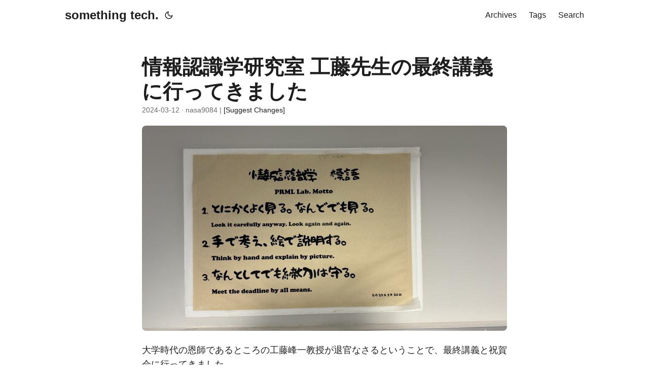

--- FILE ---
content_type: text/html; charset=utf-8
request_url: https://blog.web-apps.tech/prml-prof-kudo-retirement/
body_size: 3463
content:
<!doctype html><html lang=ja dir=auto><head><meta charset=utf-8><meta http-equiv=X-UA-Compatible content="IE=edge"><meta name=viewport content="width=device-width,initial-scale=1,shrink-to-fit=no"><meta name=robots content="index, follow"><title>情報認識学研究室 工藤先生の最終講義に行ってきました | something tech.</title><meta name=keywords content="hokkaido,sapporo"><meta name=description content="大学時代の恩師であるところの工藤峰一教授が退官なさるということで、最終講義と祝賀会に行ってきました。








4月からは新しい方が着任なさるという話ですが、研究室の名前も変わるかも知れませんし、PRMLくんももう見られなくなるかもしれないですね






"><meta name=author content="nasa9084"><link rel=canonical href=https://blog.web-apps.tech/prml-prof-kudo-retirement/><link crossorigin=anonymous href=/assets/css/stylesheet.e971bef418fe1c34cabeca9905029121e5600aee8f6821ad12a92db52dbb7fe9.css integrity="sha256-6XG+9Bj+HDTKvsqZBQKRIeVgCu6PaCGtEqkttS27f+k=" rel="preload stylesheet" as=style><link rel=icon href=https://blog.web-apps.tech/favicon.png><link rel=icon type=image/png sizes=16x16 href=https://blog.web-apps.tech/favicon.png><link rel=icon type=image/png sizes=32x32 href=https://blog.web-apps.tech/favicon.png><link rel=apple-touch-icon href=https://blog.web-apps.tech/favicon.png><link rel=mask-icon href=https://blog.web-apps.tech/safari-pinned-tab.svg><meta name=theme-color content="#2e2e33"><meta name=msapplication-TileColor content="#2e2e33"><link rel=alternate hreflang=ja href=https://blog.web-apps.tech/prml-prof-kudo-retirement/><noscript><style>#theme-toggle,.top-link{display:none}</style></noscript><script async src="https://pagead2.googlesyndication.com/pagead/js/adsbygoogle.js?client=ca-pub-9943481467111915" crossorigin=anonymous></script><script async src="https://www.googletagmanager.com/gtag/js?id=G-HSVYNY8B1T"></script><script>var doNotTrack=!1,dnt=navigator.doNotTrack||window.doNotTrack||navigator.msDoNotTrack,doNotTrack=dnt=="1"||dnt=="yes";if(!doNotTrack){window.dataLayer=window.dataLayer||[];function gtag(){dataLayer.push(arguments)}gtag("js",new Date),gtag("config","G-HSVYNY8B1T")}</script><meta property="og:url" content="https://blog.web-apps.tech/prml-prof-kudo-retirement/"><meta property="og:site_name" content="something tech."><meta property="og:title" content="情報認識学研究室 工藤先生の最終講義に行ってきました"><meta property="og:description" content="大学時代の恩師であるところの工藤峰一教授が退官なさるということで、最終講義と祝賀会に行ってきました。
4月からは新しい方が着任なさるという話ですが、研究室の名前も変わるかも知れませんし、PRMLくんももう見られなくなるかもしれないですね"><meta property="og:locale" content="ja-jp"><meta property="og:type" content="article"><meta property="article:section" content="post"><meta property="article:published_time" content="2024-03-12T13:30:00+09:00"><meta property="article:modified_time" content="2024-03-12T13:30:00+09:00"><meta property="article:tag" content="Hokkaido"><meta property="article:tag" content="Sapporo"><meta property="og:image" content="https://blog.web-apps.tech/prml-prof-kudo-retirement/images/motto.jpg"><meta name=twitter:card content="summary_large_image"><meta name=twitter:image content="https://blog.web-apps.tech/prml-prof-kudo-retirement/images/motto.jpg"><meta name=twitter:title content="情報認識学研究室 工藤先生の最終講義に行ってきました"><meta name=twitter:description content="大学時代の恩師であるところの工藤峰一教授が退官なさるということで、最終講義と祝賀会に行ってきました。








4月からは新しい方が着任なさるという話ですが、研究室の名前も変わるかも知れませんし、PRMLくんももう見られなくなるかもしれないですね






"><script type=application/ld+json>{"@context":"https://schema.org","@type":"BreadcrumbList","itemListElement":[{"@type":"ListItem","position":1,"name":"Posts","item":"https://blog.web-apps.tech/post/"},{"@type":"ListItem","position":2,"name":"情報認識学研究室 工藤先生の最終講義に行ってきました","item":"https://blog.web-apps.tech/prml-prof-kudo-retirement/"}]}</script><script type=application/ld+json>{"@context":"https://schema.org","@type":"BlogPosting","headline":"情報認識学研究室 工藤先生の最終講義に行ってきました","name":"情報認識学研究室 工藤先生の最終講義に行ってきました","description":"大学時代の恩師であるところの工藤峰一教授が退官なさるということで、最終講義と祝賀会に行ってきました。\n4月からは新しい方が着任なさるという話ですが、研究室の名前も変わるかも知れませんし、PRMLくんももう見られなくなるかもしれないですね\n","keywords":["hokkaido","sapporo"],"articleBody":"大学時代の恩師であるところの工藤峰一教授が退官なさるということで、最終講義と祝賀会に行ってきました。\n4月からは新しい方が着任なさるという話ですが、研究室の名前も変わるかも知れませんし、PRMLくんももう見られなくなるかもしれないですね\n","wordCount":"2","inLanguage":"ja","image":"https://blog.web-apps.tech/prml-prof-kudo-retirement/images/motto.jpg","datePublished":"2024-03-12T13:30:00+09:00","dateModified":"2024-03-12T13:30:00+09:00","author":{"@type":"Person","name":"nasa9084"},"mainEntityOfPage":{"@type":"WebPage","@id":"https://blog.web-apps.tech/prml-prof-kudo-retirement/"},"publisher":{"@type":"Organization","name":"something tech.","logo":{"@type":"ImageObject","url":"https://blog.web-apps.tech/favicon.png"}}}</script></head><body id=top><script>localStorage.getItem("pref-theme")==="dark"&&document.body.classList.add("dark")</script><header class=header><nav class=nav><div class=logo><a href=https://blog.web-apps.tech/ accesskey=h title="something tech. (Alt + H)">something tech.</a><div class=logo-switches><button id=theme-toggle accesskey=t title="(Alt + T)" aria-label="Toggle theme">
<svg id="moon" width="24" height="18" viewBox="0 0 24 24" fill="none" stroke="currentColor" stroke-width="2" stroke-linecap="round" stroke-linejoin="round"><path d="M21 12.79A9 9 0 1111.21 3 7 7 0 0021 12.79z"/></svg>
<svg id="sun" width="24" height="18" viewBox="0 0 24 24" fill="none" stroke="currentColor" stroke-width="2" stroke-linecap="round" stroke-linejoin="round"><circle cx="12" cy="12" r="5"/><line x1="12" y1="1" x2="12" y2="3"/><line x1="12" y1="21" x2="12" y2="23"/><line x1="4.22" y1="4.22" x2="5.64" y2="5.64"/><line x1="18.36" y1="18.36" x2="19.78" y2="19.78"/><line x1="1" y1="12" x2="3" y2="12"/><line x1="21" y1="12" x2="23" y2="12"/><line x1="4.22" y1="19.78" x2="5.64" y2="18.36"/><line x1="18.36" y1="5.64" x2="19.78" y2="4.22"/></svg></button></div></div><ul id=menu><li><a href=https://blog.web-apps.tech/archives/ title=Archives><span>Archives</span></a></li><li><a href=https://blog.web-apps.tech/tags/ title=Tags><span>Tags</span></a></li><li><a href=https://blog.web-apps.tech/search title="Search (Alt + /)" accesskey=/><span>Search</span></a></li></ul></nav></header><main class=main><article class=post-single><header class=post-header><h1 class="post-title entry-hint-parent">情報認識学研究室 工藤先生の最終講義に行ってきました</h1><div class=post-meta><span title='2024-03-12 13:30:00 +0900 +0900'>2024-03-12</span>&nbsp;·&nbsp;nasa9084&nbsp;|&nbsp;<a href=https://github.com/nasa9084/blog.web-apps.tech/content/post/2024/prml-prof-kudo-retirement/index.md rel="noopener noreferrer edit" target=_blank>[Suggest Changes]</a></div></header><figure class=entry-cover><img loading=lazy srcset="https://blog.web-apps.tech/prml-prof-kudo-retirement/images/motto_hu_d5744b6fbd288649.jpg 360w ,https://blog.web-apps.tech/prml-prof-kudo-retirement/images/motto_hu_d308a4c74e6508f9.jpg 480w ,https://blog.web-apps.tech/prml-prof-kudo-retirement/images/motto_hu_fb7a32da69f5aa0.jpg 720w ,https://blog.web-apps.tech/prml-prof-kudo-retirement/images/motto_hu_cbad3cea0348bd6c.jpg 1080w ,https://blog.web-apps.tech/prml-prof-kudo-retirement/images/motto_hu_62e78bf9a3c9f4f.jpg 1500w ,https://blog.web-apps.tech/prml-prof-kudo-retirement/images/motto.jpg 5712w" sizes="(min-width: 768px) 720px, 100vw" src=https://blog.web-apps.tech/prml-prof-kudo-retirement/images/motto.jpg alt width=5712 height=3213></figure><div class=post-content><p>大学時代の恩師であるところの工藤峰一教授が退官なさるということで、最終講義と祝賀会に行ってきました。</p><p><a href=https://prml.main.ist.hokudai.ac.jp/info/%e5%b7%a5%e8%97%a4%e6%95%99%e6%8e%88%e3%81%8c%e6%9c%80%e7%b5%82%e8%ac%9b%e7%be%a9%e3%82%92%e8%a1%8c%e3%81%84%e3%81%be%e3%81%97%e3%81%9f%e3%80%82/ target=_blank rel=noopener><img loading=lazy src=/prml-prof-kudo-retirement/images/news_hu_1ff032cbddb7de0d.png alt></a></p><p>4月からは新しい方が着任なさるという話ですが、研究室の名前も変わるかも知れませんし、PRMLくんももう見られなくなるかもしれないですね</p><p><img loading=lazy src=/prml-prof-kudo-retirement/images/prmlStar_hu_28a4cbc0e15ecf7b.png alt=PRMLくん></p></div><footer class=post-footer><ul class=post-tags><li><a href=https://blog.web-apps.tech/tags/hokkaido/>Hokkaido</a></li><li><a href=https://blog.web-apps.tech/tags/sapporo/>Sapporo</a></li></ul><nav class=paginav><a class=prev href=https://blog.web-apps.tech/kubernetes-upstream-training-japan-2024-03/><span class=title>« 前へ</span><br><span>Kubernetes Upstream Training Japan 2024-03</span>
</a><a class=next href=https://blog.web-apps.tech/png-spec/><span class=title>次へ »</span><br><span>PNGの仕様を眺める</span></a></nav></footer></article></main><footer class=footer><span>© @nasa9084</span> ·
<span>Powered by
<a href=https://gohugo.io/ rel="noopener noreferrer" target=_blank>Hugo</a> &
<a href=https://github.com/adityatelange/hugo-PaperMod/ rel=noopener target=_blank>PaperMod</a></span></footer><a href=#top aria-label="go to top" title="Go to Top (Alt + G)" class=top-link id=top-link accesskey=g><svg viewBox="0 0 12 6" fill="currentColor"><path d="M12 6H0l6-6z"/></svg>
</a><script>let menu=document.getElementById("menu");menu&&(menu.scrollLeft=localStorage.getItem("menu-scroll-position"),menu.onscroll=function(){localStorage.setItem("menu-scroll-position",menu.scrollLeft)}),document.querySelectorAll('a[href^="#"]').forEach(e=>{e.addEventListener("click",function(e){e.preventDefault();var t=this.getAttribute("href").substr(1);window.matchMedia("(prefers-reduced-motion: reduce)").matches?document.querySelector(`[id='${decodeURIComponent(t)}']`).scrollIntoView():document.querySelector(`[id='${decodeURIComponent(t)}']`).scrollIntoView({behavior:"smooth"}),t==="top"?history.replaceState(null,null," "):history.pushState(null,null,`#${t}`)})})</script><script>var mybutton=document.getElementById("top-link");window.onscroll=function(){document.body.scrollTop>800||document.documentElement.scrollTop>800?(mybutton.style.visibility="visible",mybutton.style.opacity="1"):(mybutton.style.visibility="hidden",mybutton.style.opacity="0")}</script><script>document.getElementById("theme-toggle").addEventListener("click",()=>{document.body.className.includes("dark")?(document.body.classList.remove("dark"),localStorage.setItem("pref-theme","light")):(document.body.classList.add("dark"),localStorage.setItem("pref-theme","dark"))})</script></body></html>

--- FILE ---
content_type: text/html; charset=utf-8
request_url: https://www.google.com/recaptcha/api2/aframe
body_size: 268
content:
<!DOCTYPE HTML><html><head><meta http-equiv="content-type" content="text/html; charset=UTF-8"></head><body><script nonce="ghvVDfQF95c-mUyhsRAykQ">/** Anti-fraud and anti-abuse applications only. See google.com/recaptcha */ try{var clients={'sodar':'https://pagead2.googlesyndication.com/pagead/sodar?'};window.addEventListener("message",function(a){try{if(a.source===window.parent){var b=JSON.parse(a.data);var c=clients[b['id']];if(c){var d=document.createElement('img');d.src=c+b['params']+'&rc='+(localStorage.getItem("rc::a")?sessionStorage.getItem("rc::b"):"");window.document.body.appendChild(d);sessionStorage.setItem("rc::e",parseInt(sessionStorage.getItem("rc::e")||0)+1);localStorage.setItem("rc::h",'1769902543576');}}}catch(b){}});window.parent.postMessage("_grecaptcha_ready", "*");}catch(b){}</script></body></html>